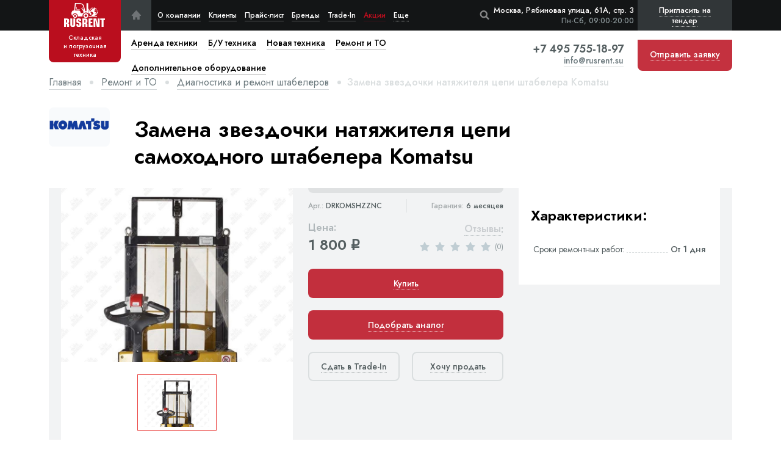

--- FILE ---
content_type: text/html; charset=utf-8
request_url: https://rusrent.su/remont-i-to/diagnostika-i-remont-shtabelerov/zamena-zvezdochki-natyazhitelya-cepi-samohodnogo-shtabelera-komatsu/
body_size: 15885
content:




    
        
        
        
        
        
    


<!DOCTYPE html>
<html lang="ru" dir="ltr">
<head>
	<meta charset="utf-8">
    <meta name="viewport" content="width=device-width, initial-scale=1, maximum-scale=1">
    <meta http-equiv="X-UA-Compatible" content="IE=edge">
    <meta name="format-detection" content="telephone=no" />

    <title>Замена звездочки натяжителя цепи штабелера Komatsu | RusRent.su</title>
    <meta name="description" content="Оказываем услугу по замене звездочки натяжителя цепи самоходного штабелера Komatsu по низкой цене в Москве и области. Возможен срочный и выездной ремонт.">
    <meta name="keywords" content="замена звездочки натяжителя цепи штабелера komatsu, замена звездочки натяжителя цепи komatsu, замена звездочки натяжителя цепи штабелера">
    <link rel="canonical" href="https://rusrent.su/remont-i-to/diagnostika-i-remont-shtabelerov/zamena-zvezdochki-natyazhitelya-cepi-samohodnogo-shtabelera-komatsu/" />

    <link rel="icon" href="/static/img/favicon/favicon.0691f49eddfd.ico" type="image/x-icon">
<link rel="icon" href="/static/img/favicon/favicon.4b152cda5770.svg" type="image/svg+xml">
<link rel="apple-touch-icon" sizes="180x180" href="/static/img/favicon/apple-touch-icon.7f3cc92b3f29.png">
<link rel="icon" type="image/png" sizes="32x32" href="/static/img/favicon/favicon-32x32.4ac831dde8ca.png">
<link rel="icon" type="image/png" sizes="16x16" href="/static/img/favicon/favicon-16x16.6e183d82c463.png">
<link rel="manifest" href="/static/img/favicon/site.11ef45c07ec8.webmanifest">
<link rel="mask-icon" href="/static/img/favicon/safari-pinned-tab.4d8d44ad2671.svg" color="#da532c">
<meta name="msapplication-TileColor" content="#da532c">
<meta name="theme-color" content="#ffffff">
    <meta property="og:locale" content="ru_RU" />
<meta property="og:type" content="website" />
<meta property="og:title" content="Замена звездочки натяжителя цепи штабелера Komatsu | RusRent.su" />
<meta property="og:url" content="https://rusrent.su/remont-i-to/diagnostika-i-remont-shtabelerov/zamena-zvezdochki-natyazhitelya-cepi-samohodnogo-shtabelera-komatsu/" />
<meta property="og:site_name" content="RusRent" />
<meta property="og:image" content="" />
    <meta name="twitter:card" content="summary" />
<meta name="twitter:title" content="Замена звездочки натяжителя цепи штабелера Komatsu | RusRent.su" />
<meta name="twitter:image" content="" />
    <script type="application/ld+json">
    {
        "@context": "https://schema.org",
        "@graph": [
            {
                "@type": "Organization",
                "name": "RusRent",
                "url": "https://rusrent.su/",
                "sameAs": ["", ""],
                "logo": {
                    "@type": "ImageObject",
                    "url": "https://rusrent.su/static/img/logo.754e80e66c51.svg",
                    "caption": "RusRent"
                },
            },
            {
                "@type": "WebSite",
                "url": "/",
                "name": "Rusrent.su - RusRent"
            },
            {
                "@type": "WebPage",
                "url": "https://rusrent.su/remont-i-to/diagnostika-i-remont-shtabelerov/zamena-zvezdochki-natyazhitelya-cepi-samohodnogo-shtabelera-komatsu/",
                "inLanguage": "ru-RU",
                "name": "RusRent - Rusrent.su - Замена звездочки натяжителя цепи штабелера Komatsu | RusRent.su"
            }
        ]
    }
</script>

    <link href="/static/app.704030edf35c.css" rel="stylesheet" type="text/css" />
    
    

</head>
<body
    id="body" data-csrf="I1i6a8ihGbVyxb7WUPVDDAOquvvfvPOJDoprTuB9bn5z5W5KuKvlfIW1a2wGkpES" data-event-ya-order="ItemRepair"
>
    <a href="#body" class="header__totop icon-angle-up yakar" title="В начало страницы"></a>

    
<div class="header__wrap">
    <header class="header">
        <div class="container flb-csb">
            
                <a href="/" class="header__logo active flb-cc">
                    <img src="/static/img/logo.754e80e66c51.svg" width="68" height="40" alt="RUSRENT">
                    <span class="title hide-lg"><span>Складская</span> и погрузочная техника</span>
                </a>
            
            <ul class="header__menu flb-cs">
                <li class="header__menu-home hide-lg">
	<a href="/" class="flb-cc icon-home" title="На главную"></a>
</li>
<li class="header__menu-li">
	<a href="/o-kompanii/">О компании</a>
</li>
<li class="header__menu-li">
	<a href="/klienty/">Клиенты</a>
</li>
<li class="header__menu-li">
	<a href="/prajs-list/">Прайс-лист</a>
</li>
<li class="header__menu-li">
	<a href="/brendy/">Бренды</a>
</li>
<li class="header__menu-li">
	<a href="/vykup-i-trade-in/">Trade-In</a>
</li>
<li class="header__menu-li show-md">
	<a href="/vykup-skladskoy-tehniki/">Выкуп складской техники</a>
</li>
<li class="header__menu-li show-md">
	<a href="/vykup-vilochnyh-pogruzchikov/">Выкуп вилочных погрузчиков</a>
</li>
<li class="header__menu-li show-md">
	<a href="/vyezdnoj-shinomontazh-dlya-vilochnyh-pogruzchikov/">Выездной шиномонтаж для вилочных погрузчиков</a>
</li>
<li class="header__menu-li show-md">
	<a href="/arendujte-elektricheskie-vilochnye-pogruzchiki-na-osobyh-usloviyah/">Аренда на особых условиях</a>
</li>
<li class="header__menu-li show-md">
	<a href="/dolgosrochnaya-holodnaya-arenda-vilochnyh-pogruzchikov-v-moskve-i-oblasti/">Долгосрочная аренда вилочных погрузчиков</a>
</li>
<li class="header__menu-li show-md">
	<a href="/to-vilochnyh-pogruzchikov/">ТО вилочных погрузчиков</a>
</li>
<li class="header__menu-li show-md">
	<a href="/tehnicheskoe-obsluzhivanie-samohodnyh-shtabelerov-v-moskve-i-oblasti/">ТО самоходных штабелеров</a>
</li>
<li class="header__menu-li show-md">
	<a href="/arenda-podemnikov/">Аренда подъемников</a>
</li>
<li class="header__menu-li show-md">
	<a href="/remont-vilochnyh-pogruzchikov/">Ремонт вилочных погрузчиков</a>
</li>
<li class="header__menu-li show-md">
	<a href="/poleznaya-informaciya/">Полезная информация</a>
</li>
<li class="header__menu-li show-md">
	<a href="/dokumentaciya/">Документация</a>
</li>
<li class="header__menu-li show-md">
	<a href="/video/">Видео</a>
</li>
<li class="header__menu-li show-md">
	<a href="/usloviya-raboty/">Условия работы</a>
</li>
<li class="header__menu-li">
	<a href="/kontaktnaya-informaciya/">Контактная информация</a>
</li>
<li class="header__menu-li sale-li">
	<a href="/poleznaya-informaciya/akcii-i-specialnye-predlozheniya/">Акции</a>
</li>
<li class="header__menu-li more-li">
	<a>Еще</a>
	<ul class="header__services-cat">
		<li><a href="/vykup-skladskoy-tehniki/">Выкуп складской техники</a></li>
		<li><a href="/vykup-vilochnyh-pogruzchikov/">Выкуп вилочных погрузчиков</a></li>
		<li><a href="/vyezdnoj-shinomontazh-dlya-vilochnyh-pogruzchikov/">Выездной шиномонтаж для вилочных погрузчиков</a></li>
		<li><a href="/arendujte-elektricheskie-vilochnye-pogruzchiki-na-osobyh-usloviyah/">Аренда на особых условиях</a></li>
		<li><a href="/dolgosrochnaya-holodnaya-arenda-vilochnyh-pogruzchikov-v-moskve-i-oblasti/">Долгосрочная аренда вилочных погрузчиков</a></li>
		<li><a href="/to-vilochnyh-pogruzchikov/">ТО вилочных погрузчиков</a></li>
		<li><a href="/tehnicheskoe-obsluzhivanie-samohodnyh-shtabelerov-v-moskve-i-oblasti/">ТО самоходных штабелеров</a></li>
		<li><a href="/arenda-podemnikov/">Аренда подъемников</a></li>
		<li><a href="/remont-vilochnyh-pogruzchikov/">Ремонт вилочных погрузчиков</a></li>
		<li><a href="/poleznaya-informaciya/">Полезная информация</a></li>
		<li><a href="/dokumentaciya/">Документация</a></li>
		<li><a href="/video/">Видео</a></li>
		<li><a href="/usloviya-raboty/">Условия работы</a></li>
		<li class="show-xxl">
			<a href="/kontaktnaya-informaciya/">Контактная информация</a>
		</li>
		<li class="show-lg">
			<a href="/poleznaya-informaciya/akcii-i-specialnye-predlozheniya/">Акции</a>
		</li>
		
		<li class="header__menu-li show-lg">
			<a href="/vykup-i-trade-in/">Trade-In</a>
		</li>
	</ul>
</li>
            </ul>

            <div class="header__search-modal">
                <div v-cloak class="js-header-search" data-search-url="/poisk/"></div>
            </div>

            <script type="text/x-template" id="header-search-template">
                <div>
                    <form action="/poisk/" method="get" class="header__search-form">
                        <input type="text" class="search" v-model="searches" value="" placeholder="Начните вводить текст для поиска" autocomplete="off">
                        <button @click.prevent="openResultsPage" class="btn-submit icon-search" placeholder="Поиск"></button>
                    </form>
                    <div v-if="items.length" class="header__search-result" :style="{'display': items.length ? 'block' : 'none'}">
                        <div v-for="item in items" class="header__search-product flb-csb">
                            <a :href="item.url" class="product__item-img" rel="nofollow">
                                <img :src="item.default_foto.url" :alt="item.default_foto.alt">
                            </a>
                            <div v-if="item.category_title" class="price-list__product-colmn product-title">
                                <div class="sml-title mb5">{item.category_title}</div>
                                <a :href="item.url" class="b-title">{item.title}</a>
                            </div>
                            <div class="price-list__product-colmn right product-price">
                                <div class="sml-title">Цена:</div>
                                <div class="b-title">{item.price | formatPrice} <span class="rub">q</span></div>
                            </div>
                            <button @click.prevent="order(item)" class="product__item-order btn-dred"><span class="dotted">{item.action_title}</span></button>
                        </div>
                    </div>
                </div>
            </script>

            <button class="header__search-open icon-search js-reset-search"></button>
            <div class="header__adress right">
                <div>Москва, Рябиновая улица, 61А, стр. 3</div>
                <div class="header__adress-wt">Пн-Сб, 09:00-20:00</div>
            </div>
            <div class="header__nav-mobile flb-csb">
                <a href="tel:+74957551897" class="header__phone-mobile icon-phone show-xs" title="Позвонить нам"></a>
                <a class="header__mobile-apl icon-mail btn-backcall"></a>
                <button class="header__btn-tender btn-backcall js-popup-form" data-title="Пригласить на тендер" data-form="Всплывающая форма 'Пригласить на тендер'" data-form-analytics-event="TenderForm"><span>Пригласить на тендер</span></button>
                <button class="header__nav-toggle">
                    <div class="hamburger">
                        <span></span>
                        <span></span>
                        <span></span>
                    </div>
                    <div class="cross">
                        <span></span>
                        <span></span>
                    </div>
                </button>
            </div>
            <div class="header__mobile-adress">
                <span>Москва, Рябиновая улица, 61А, стр. 3</span>
                <span class="brd"></span>
                <span>Пн-Сб, 09:00-20:00 </span>
            </div>
        </div>
        <nav class="header__nav">
            <div class="header__nav-container container">
                <form action="/poisk/" class="header__nav-search">
                    <input type="text" name="q" value="" placeholder="Поиск по сайту">
                    <button class="icon-search"></button>
                </form>
                <ul class="header__services flb-sb">
                    
                    
                        
                            <li class="header__services-li">
    
        <a href="/arenda-tekhniki/" class="a-link">
            
    <svg width="24" height="24" viewBox="0 0 24 24" fill="none" xmlns="https://www.w3.org/2000/svg">
        <path
            d="M21.1406 1.45312H19.7344V14.1094H19.0312C18.7445 14.1094 18.4675 14.146 18.1948 14.1941L15.3618 2.85938H5.625V9.89062H1.40625V12H2.8125V13.4062H1.40625V15.7748C1.84828 15.6172 2.31698 15.5156 2.8125 15.5156C5.13886 15.5156 7.03125 17.408 7.03125 19.7344H15.5156V19.0312C15.5156 17.0928 17.0928 15.5156 19.0312 15.5156H19.7344V16.9219C18.1832 16.9219 16.9219 18.1832 16.9219 19.7344C16.9219 21.2855 18.1832 22.5469 19.7344 22.5469C21.2855 22.5469 22.5469 21.2855 22.5469 19.7344C22.5469 19.2198 22.398 18.7434 22.1558 18.3281H24V16.9219H21.1406V1.45312ZM14.4005 12L15.3097 11.0909L14.3154 10.0966L11.5029 12.9091L12.4972 13.9034L13.4062 12.9943L15.7867 15.3747C15.7309 15.4244 15.6661 15.4635 15.6126 15.5156H9.84375V7.07812H8.4375V11.7089L7.03125 10.3026V4.26562H14.2632L16.7964 14.3959L14.4005 12Z"
            fill="#DADEDF" />
        <path
            d="M2.8125 22.5469C4.3658 22.5469 5.625 21.2877 5.625 19.7344C5.625 18.1811 4.3658 16.9219 2.8125 16.9219C1.2592 16.9219 0 18.1811 0 19.7344C0 21.2877 1.2592 22.5469 2.8125 22.5469Z"
            fill="#DADEDF" />
    </svg>

<span>Аренда техники</span>
        </a>
    
    
        <button class="show-subcat flb-cc icon-angle-down"></button>
    
    <ul class="header__services-cat column2-desctop">
        
            <li><a href="/arenda-tekhniki/avtopogruzchiki/">Автопогрузчики</a></li>
        
            <li><a href="/arenda-tekhniki/elektropogruzchiki/">Электропогрузчики</a></li>
        
            <li><a href="/arenda-tekhniki/samohodnye-shtabelery/">Самоходные штабелеры</a></li>
        
            <li><a href="/arenda-tekhniki/transportirovshiki-pallet/">Транспортировщики паллет</a></li>
        
            <li><a href="/arenda-tekhniki/podemniki/">Подъемники</a></li>
        
            <li><a href="/arenda-tekhniki/ruchnye-shtabelery/">Ручные штабелеры</a></li>
        
            <li><a href="/arenda-tekhniki/gidravlicheskie-telezhki/">Гидравлические тележки</a></li>
        
    </ul>
</li>
                        
                            <li class="header__services-li">
    
        <a href="/b-u-tekhnika/" class="a-link">
            
    <svg width="24" height="24" viewBox="0 0 24 24" fill="none" xmlns="https://www.w3.org/2000/svg">
        <g>
            <path
                d="M23.2759 20H20C20.0458 20.3238 20.0704 20.6579 20.0704 21C20.0704 21.3421 20.0458 21.6762 20 22H23.2759C23.6758 22 24 21.5523 24 21C24 20.4477 23.6758 20 23.2759 20Z"
                fill="#DADEDF" />
            <path
                d="M5.97499 23.6484C7.22278 23.6484 8.23432 22.6369 8.23432 21.3891C8.23432 20.1413 7.22278 19.1298 5.97499 19.1298C4.7272 19.1298 3.71566 20.1413 3.71566 21.3891C3.71566 22.6369 4.7272 23.6484 5.97499 23.6484Z"
                fill="#DADEDF" />
            <path
                d="M18.7782 0.351562C18.3899 0.351562 18.075 0.666375 18.075 1.05469V9.74339L14.905 2.49778C14.3784 1.29427 12.937 0.351562 11.6235 0.351562H4.84533C3.41944 0.351562 2.25938 1.51158 2.25938 2.93747V12.4229C0.987188 12.584 0 13.6723 0 14.9875V19.5062C0 20.8613 1.04808 21.9757 2.37609 22.0829C2.33283 21.8581 2.30934 21.6263 2.30934 21.389C2.30934 19.3678 3.95377 17.7234 5.97497 17.7234C7.99613 17.7234 9.64045 19.3678 9.64045 21.389C9.64045 21.6295 9.6165 21.8645 9.57206 22.0921H12.9215C12.8771 21.8645 12.8531 21.6295 12.8531 21.389C12.8531 19.3678 14.4975 17.7234 16.5187 17.7234C17.7349 17.7234 18.8141 18.3193 19.4812 19.234V1.05469C19.4813 0.666375 19.1665 0.351562 18.7782 0.351562ZM16.0569 12.4015L12.4996 8.84433L13.0675 8.27639C13.3421 8.00184 13.3421 7.55658 13.0675 7.28203C12.793 7.00748 12.3478 7.00748 12.0732 7.28203L11.0083 8.34694C11.0082 8.34703 11.0081 8.34712 11.008 8.34717C11.0079 8.34722 11.0079 8.34731 11.0078 8.34741L9.94294 9.41231C9.66834 9.68686 9.66834 10.1321 9.94294 10.4067C10.0802 10.544 10.2602 10.6126 10.4401 10.6126C10.62 10.6126 10.8 10.5439 10.9373 10.4067L11.5052 9.83873L14.068 12.4016H6.67814V7.07967C6.67814 6.69136 6.36333 6.37655 5.97502 6.37655C5.5867 6.37655 5.27189 6.69136 5.27189 7.07967V12.4015H3.66562V2.93747C3.66562 2.28698 4.19484 1.75781 4.84533 1.75781H11.6235C12.3814 1.75781 13.3128 2.367 13.6167 3.0615L17.703 12.4016H16.0569V12.4015Z"
                fill="#DADEDF" />
            <path
                d="M16.5188 23.6484C17.7665 23.6484 18.7781 22.6369 18.7781 21.3891C18.7781 20.1413 17.7665 19.1298 16.5188 19.1298C15.271 19.1298 14.2594 20.1413 14.2594 21.3891C14.2594 22.6369 15.271 23.6484 16.5188 23.6484Z"
                fill="#DADEDF" />
            <rect x="-0.666664" y="15.3333" width="1.33333" height="20.6667"
                transform="rotate(-90 -0.666664 15.3333)" fill="white" />
            <rect x="-0.666664" y="15.3333" width="1.33333" height="20.6667"
                transform="rotate(-90 -0.666664 15.3333)" fill="white" />
        </g>
    </svg>

<span>Б/У техника</span>
        </a>
    
    
        <button class="show-subcat flb-cc icon-angle-down"></button>
    
    <ul class="header__services-cat column2-desctop">
        
            <li><a href="/b-u-tekhnika/avtopogruzchiki/">Автопогрузчики</a></li>
        
            <li><a href="/b-u-tekhnika/elektropogruzchiki/">Электропогрузчики</a></li>
        
            <li><a href="/b-u-tekhnika/teleskopicheskie-pogruzchiki/">Телескопические погрузчики</a></li>
        
            <li><a href="/b-u-tekhnika/samohodnye-shtabelery/">Самоходные штабелеры</a></li>
        
            <li><a href="/b-u-tekhnika/richtraki/">Ричтраки</a></li>
        
            <li><a href="/b-u-tekhnika/transportirovshiki-pallet/">Транспортировщики паллет</a></li>
        
            <li><a href="/b-u-tekhnika/podemniki/">Подъемники</a></li>
        
            <li><a href="/b-u-tekhnika/ruchnye-shtabelery/">Ручные штабелеры</a></li>
        
            <li><a href="/b-u-tekhnika/gidravlicheskie-telezhki/">Гидравлические тележки</a></li>
        
    </ul>
</li>
                        
                            <li class="header__services-li">
    
        <a href="/novaya-tekhnika/" class="a-link">
            
    <svg width="36" height="24" viewBox="0 0 36 24" fill="none" xmlns="https://www.w3.org/2000/svg">
        <path
            d="M16.1484 24C17.3582 24 18.339 23.053 18.339 21.8849C18.339 20.7168 17.3582 19.7698 16.1484 19.7698C14.9385 19.7698 13.9578 20.7168 13.9578 21.8849C13.9578 23.053 14.9385 24 16.1484 24Z"
            fill="#DADEDF" />
        <path
            d="M5.8355 24C7.04534 24 8.0261 23.053 8.0261 21.8849C8.0261 20.7168 7.04534 19.7698 5.8355 19.7698C4.62566 19.7698 3.6449 20.7168 3.6449 21.8849C3.6449 23.053 4.62566 24 5.8355 24Z"
            fill="#DADEDF" />
        <path
            d="M34.1916 22.0276H25.3473C24.8202 22.0276 24.3929 21.6151 24.3929 21.1061V1.31888C24.3929 0.809942 24.8202 0.3974 25.3473 0.3974C25.8744 0.3974 26.3017 0.809942 26.3017 1.31888V20.1846H34.1917C34.7188 20.1846 35.1461 20.5972 35.1461 21.1061C35.146 21.6151 34.7188 22.0276 34.1916 22.0276Z"
            fill="#DADEDF" />
        <path
            d="M21.7489 14.0913C19.7745 10.9757 14.5826 2.62689 14.5305 2.54337C14.2662 2.11615 13.7818 1.85077 13.2665 1.85077H4.85661C4.04459 1.85077 3.38399 2.48859 3.38399 3.27261V11.0968H1.01751C0.456396 11.0968 0 11.5375 0 12.0791V21.144C0 21.6856 0.456396 22.1263 1.01751 22.1263H2.0833C2.2213 22.1263 2.33305 22.0182 2.33305 21.885C2.33305 20.0204 3.90422 18.5034 5.83546 18.5034C7.7667 18.5034 9.33787 20.0204 9.33787 21.885C9.33787 21.949 9.3642 22.0104 9.41103 22.0556C9.45794 22.1009 9.52142 22.1263 9.58777 22.1263H12.3962C12.5342 22.1263 12.646 22.0182 12.646 21.885C12.646 20.0204 14.2171 18.5034 16.1483 18.5034C18.0796 18.5034 19.6507 20.0204 19.6507 21.885C19.6507 22.0183 19.7626 22.1263 19.9006 22.1263H20.6629C21.3912 22.1263 21.9839 21.5542 21.9839 20.851V14.7333C21.9839 14.4831 21.8626 14.2708 21.7489 14.0913ZM13.393 14.0758V12.7543C13.393 12.5273 13.2023 12.3432 12.9671 12.3432H10.5538V8.45185C10.5538 8.22477 10.3631 8.04063 10.1279 8.04063H8.77927C8.54415 8.04063 8.35335 8.2247 8.35335 8.45185V14.0759H6.32937L6.32916 4.69445H12.4309L18.2368 14.0759H13.393V14.0758Z"
            fill="#DADEDF" />
        <path
            d="M35.1461 18.3002C35.1461 18.5424 34.9427 18.7388 34.6919 18.7388H28.1846C27.9337 18.7388 27.7303 18.5424 27.7303 18.3002V12.0173C27.7303 11.775 27.9337 11.5787 28.1846 11.5787H34.6919C34.9427 11.5787 35.1461 11.775 35.1461 12.0173V18.3002Z"
            fill="#DADEDF" />
        <path
            d="M35.1461 9.34413C35.1461 9.58637 34.9427 9.78278 34.6919 9.78278H28.1846C27.9337 9.78278 27.7303 9.58637 27.7303 9.34413V3.06126C27.7303 2.81901 27.9337 2.62268 28.1846 2.62268H34.6919C34.9427 2.62268 35.1461 2.81901 35.1461 3.06126V9.34413Z"
            fill="#DADEDF" />
    </svg>

<span>Новая техника</span>
        </a>
    
    
        <button class="show-subcat flb-cc icon-angle-down"></button>
    
    <ul class="header__services-cat column2-desctop">
        
            <li><a href="/novaya-tekhnika/avtopogruzchiki/">Автопогрузчики</a></li>
        
            <li><a href="/novaya-tekhnika/elektropogruzchiki/">Электропогрузчики</a></li>
        
            <li><a href="/novaya-tekhnika/samohodnye-shtabelery/">Самоходные штабелеры</a></li>
        
            <li><a href="/novaya-tekhnika/elektroshtabelery/">Электроштабелеры</a></li>
        
            <li><a href="/novaya-tekhnika/uzkoprohodnye-shtabelery/">Узкопроходные штабелеры</a></li>
        
            <li><a href="/novaya-tekhnika/richtraki/">Ричтраки</a></li>
        
            <li><a href="/novaya-tekhnika/transportirovshiki-pallet/">Транспортировщики паллет</a></li>
        
            <li><a href="/novaya-tekhnika/komplektovshiki-zakazov/">Комплектовщики заказов</a></li>
        
            <li><a href="/novaya-tekhnika/podemniki/">Подъемники</a></li>
        
            <li><a href="/novaya-tekhnika/tyagachi/">Тягачи</a></li>
        
            <li><a href="/novaya-tekhnika/ruchnye-shtabelery/">Ручные штабелеры</a></li>
        
            <li><a href="/novaya-tekhnika/bochkokantovateli/">Бочкокантователи</a></li>
        
            <li><a href="/novaya-tekhnika/podemnye-stoly/">Подъемные столы</a></li>
        
            <li><a href="/novaya-tekhnika/polomoechnye-mashiny/">Поломоечные машины</a></li>
        
            <li><a href="/novaya-tekhnika/samohodnye-telezhki/">Самоходные тележки</a></li>
        
            <li><a href="/novaya-tekhnika/gidravlicheskie-telezhki/">Гидравлические тележки</a></li>
        
            <li><a href="/novaya-tekhnika/ruchnye-telezhki/">Ручные тележки</a></li>
        
    </ul>
</li>
                        
                            <li class="header__services-li">
    
        <a href="/remont-i-to/" class="a-link">
            
    <svg width="24" height="24" viewBox="0 0 24 24" fill="none" xmlns="https://www.w3.org/2000/svg">
        <g>
            <path
                d="M10.6107 18.1336C10.5849 18.1281 10.5562 18.1306 10.5306 18.1247V24H13.3431V18.1247C13.318 18.1306 13.2901 18.1279 13.2649 18.1334C12.8391 18.2256 12.3971 18.2813 11.9368 18.2813C11.4786 18.2813 11.0376 18.2263 10.6107 18.1336Z"
                fill="#BA0E1E" />
            <path
                d="M6.98438 11.9531C6.98438 13.9678 8.1915 15.7537 10.0592 16.5042C10.3459 16.6285 10.6495 16.7213 10.9612 16.7829C11.886 16.9636 12.9022 16.8733 13.7355 16.5118C15.621 15.7537 16.8281 13.9678 16.8281 11.9531C16.8281 10.3203 16.0268 8.82821 14.7188 7.91565V11.9531C14.7188 12.188 14.6013 12.4077 14.4056 12.5381L12.2963 13.9444C12.06 14.1023 11.7524 14.1023 11.5162 13.9444L9.40683 12.5381C9.21113 12.4077 9.0937 12.1879 9.0937 11.9531V7.91565C7.7857 8.82821 6.98438 10.3203 6.98438 11.9531Z"
                fill="#BA0E1E" />
            <path
                d="M0.593463 16.1032L2.70284 19.7562C2.85457 20.0178 3.15945 20.1558 3.45265 20.0933L6.74238 19.4204C7.2004 19.7452 7.67759 20.024 8.16579 20.2519L9.18752 23.3164V17.5933C7.04895 16.5428 5.6719 14.3848 5.6719 11.9531C5.6719 9.37547 7.22304 7.07245 9.62356 6.08573C10.0808 5.89758 10.5938 6.23053 10.5938 6.73599V11.5768L12 12.5141L13.4063 11.5768V6.73599C13.4063 6.22674 13.9258 5.89692 14.3765 6.08573C16.777 7.07245 18.3281 9.37547 18.3281 11.9531C18.3281 14.3791 16.9571 16.5328 14.8125 17.5923V23.3175L15.8315 20.2526C16.3211 20.0247 16.7983 19.7459 17.2577 19.4204L20.5474 20.0933C20.8406 20.1537 21.1448 20.0184 21.2972 19.7562L23.4066 16.1032C23.5577 15.8409 23.5247 15.5113 23.3235 15.2854L21.0974 12.775C21.1241 12.5045 21.1406 12.2312 21.1406 11.9531C21.1406 11.675 21.1241 11.4017 21.0974 11.1312L23.3235 8.62083C23.5247 8.39494 23.5576 8.06531 23.4065 7.80305L21.2972 4.15008C21.1454 3.88847 20.8426 3.75525 20.5474 3.81295L17.2576 4.48584C16.7996 4.16105 16.3224 3.88228 15.8342 3.65433L14.7761 0.480656C14.6807 0.193641 14.4122 0 14.1094 0H9.89065C9.58784 0 9.31868 0.193641 9.22324 0.481359L8.16856 3.65367C7.67899 3.88163 7.20176 4.16044 6.74238 4.48589L3.45265 3.81295C3.15738 3.75253 2.85457 3.88781 2.70284 4.15008L0.593463 7.80305C0.442385 8.06536 0.475338 8.39494 0.676525 8.62083L2.90262 11.1312C2.8759 11.4017 2.8594 11.675 2.8594 11.9531C2.8594 12.2312 2.8759 12.5045 2.90267 12.775L0.676572 15.2854C0.475385 15.5113 0.442431 15.8409 0.593463 16.1032Z"
                fill="#BA0E1E" />
        </g>
    </svg>

<span>Ремонт и ТО</span>
        </a>
    
    
        <button class="show-subcat flb-cc icon-angle-down"></button>
    
    <ul class="header__services-cat column2-desctop">
        
            <li><a href="/remont-i-to/remont-gidravlicheskih-telezhek/">Ремонт гидравлических тележек</a></li>
        
            <li><a href="/remont-i-to/vosstanovlenie-gidravlicheskih-telezhek/">Восстановление гидравлических тележек</a></li>
        
            <li><a href="/remont-i-to/zamena-koles-i-rolikov-skladskoj-tehniki/">Замена колес и роликов</a></li>
        
            <li><a href="/remont-i-to/tehnicheskoe-obsluzhivanie-gidravlicheskih-telezhek/">Техническое обслуживание гидравлических тележек</a></li>
        
            <li><a href="/remont-i-to/tehnicheskoe-obsluzhivanie-pogruzchikov/">Техническое обслуживание погрузчиков</a></li>
        
            <li><a href="/remont-i-to/tehnicheskoe-obsluzhivanie-shtabelerov/">Техническое обслуживание штабелеров</a></li>
        
            <li><a href="/remont-i-to/tekhnicheskoe-obsluzhivanie-uzkoprohodnyh-shtabelerov/">Техническое обслуживание узкопроходных штабелеров</a></li>
        
            <li><a href="/remont-i-to/tehnicheskoe-obsluzhivanie-richtrakov/">Техническое обслуживание ричтраков</a></li>
        
            <li><a href="/remont-i-to/tehnicheskoe-obsluzhivanie-komplektovshikov-zakazov/">Техническое обслуживание комплектовщиков заказов</a></li>
        
            <li><a href="/remont-i-to/tehnicheskoe-obsluzhivanie-transportirovshikov-pallet/">Техническое обслуживание транспортировщиков паллет</a></li>
        
            <li><a href="/remont-i-to/remont-i-obsluzhivanie-tyagovyh-akkumulyatornyh-batarej/">Ремонт и обслуживание тяговых АКБ</a></li>
        
            <li><a href="/remont-i-to/diagnostika-i-remont-pogruzchikov/">Диагностика и ремонт погрузчиков</a></li>
        
            <li><a href="/remont-i-to/diagnostika-i-remont-shtabelerov/">Диагностика и ремонт штабелеров</a></li>
        
            <li><a href="/remont-i-to/diagnostika-i-remont-uzkoprohodnyh-shtabelerov/">Диагностика и ремонт узкопроходных штабелеров</a></li>
        
            <li><a href="/remont-i-to/diagnostika-i-remont-richtrakov/">Диагностика и ремонт ричтраков</a></li>
        
            <li><a href="/remont-i-to/diagnostika-i-remont-komplektovshikov-zakazov/">Диагностика и ремонт комплектовщиков заказов</a></li>
        
            <li><a href="/remont-i-to/diagnostika-i-remont-transportirovshikov-pallet/">Диагностика и ремонт транспортировщиков паллет</a></li>
        
            <li><a href="/remont-i-to/diagnostika-i-remont-skladskoj-tekhniki/">Диагностика и ремонт складской техники</a></li>
        
            <li><a href="/remont-i-to/shinomontazh/">Шиномонтаж</a></li>
        
    </ul>
</li>
                        
                            <li class="header__services-li">
    
        <a href="/dop-oborudovanie/" class="a-link">
            
    <svg width="29" height="26" viewBox="0 0 29 26" fill="none" xmlns="https://www.w3.org/2000/svg">
        <g>
            <path
                d="M33.179 6.97485H31.4888V21.7754H30.6437C30.2991 21.7754 29.9662 21.8183 29.6384 21.8745L26.2334 8.61936H14.5306V16.8419H9.46008V19.3086H11.1503V20.9531H9.46008V23.7229C9.99136 23.5386 10.5547 23.4199 11.1503 23.4199C13.9463 23.4199 16.2208 25.6329 16.2208 28.3534H26.4183V27.5312C26.4183 25.2643 28.3139 23.4199 30.6437 23.4199H31.4888V25.0644C29.6245 25.0644 28.1085 26.5395 28.1085 28.3534C28.1085 30.1674 29.6245 31.6424 31.4888 31.6424C33.3532 31.6424 34.8692 30.1674 34.8692 28.3534C34.8692 27.7517 34.6902 27.1946 34.3991 26.7089H36.6157V25.0644H33.179V6.97485ZM25.078 19.3086L26.1707 18.2455L24.9757 17.0827L21.5953 20.3718L22.7904 21.5345L23.883 20.4714L26.744 23.2551C26.677 23.3132 26.5992 23.3589 26.5348 23.4199H19.6012V13.5529H17.911V18.9682L16.2208 17.3237V10.2639H24.9129L27.9576 22.1104L25.078 19.3086Z"
                fill="#DADEDF" />
        </g>
        <path
            d="M1.03137 25.1359H10.5882C11.1578 25.1359 11.6196 24.6729 11.6196 24.1018V1.89815C11.6196 1.32706 11.1578 0.864136 10.5882 0.864136C10.0187 0.864136 9.55691 1.32706 9.55691 1.89815V23.0677H1.03129C0.461708 23.0677 1.04904e-05 23.5307 1.04904e-05 24.1018C8.86917e-05 24.6729 0.461786 25.1359 1.03137 25.1359Z"
            fill="#DADEDF" />
        <path
            d="M3.62396e-05 20.9532C3.62396e-05 21.225 0.219763 21.4453 0.490798 21.4453H7.52236C7.79347 21.4453 8.0132 21.225 8.0132 20.9532V13.903C8.0132 13.6311 7.79347 13.4108 7.52236 13.4108H0.490798C0.219763 13.4108 3.62396e-05 13.6311 3.62396e-05 13.903V20.9532Z"
            fill="#DADEDF" />
        <path
            d="M3.91006e-05 10.9034C3.91006e-05 11.1752 0.219766 11.3956 0.4908 11.3956H7.52236C7.79347 11.3956 8.0132 11.1752 8.0132 10.9034V3.85322C8.0132 3.58139 7.79347 3.36108 7.52236 3.36108H0.4908C0.219766 3.36108 3.91006e-05 3.58139 3.91006e-05 3.85322V10.9034Z"
            fill="#DADEDF" />
    </svg>

<span>Дополнительное оборудование</span>
        </a>
    
    
        <button class="show-subcat flb-cc icon-angle-down"></button>
    
    <ul class="header__services-cat column2-desctop">
        
            <li><a href="/dop-oborudovanie/kolesa-dlya-gidravlicheskih-telezhek/">Колеса для гидравлических тележек</a></li>
        
            <li><a href="/dop-oborudovanie/roliki-dlya-gidravlicheskih-telezhek/">Ролики для гидравлических тележек</a></li>
        
            <li><a href="/dop-oborudovanie/kolesa-dlya-samohodnoj-tehniki/">Колеса для самоходной техники</a></li>
        
            <li><a href="/dop-oborudovanie/roliki-dlya-samohodnoj-tehniki/">Ролики для самоходной техники</a></li>
        
            <li><a href="/dop-oborudovanie/zapchasti-dlya-gidravlicheskih-telezhek/">Запчасти для гидравлических тележек</a></li>
        
            <li><a href="/dop-oborudovanie/akb-i-zaryadnye-ustrojstva/">АКБ и зарядные устройства</a></li>
        
            <li><a href="/dop-oborudovanie/shiny/">Шины</a></li>
        
            <li><a href="/dop-oborudovanie/kamery/">Камеры</a></li>
        
            <li><a href="/dop-oborudovanie/diski/">Диски</a></li>
        
            <li><a href="/dop-oborudovanie/komplektnye-kolesa/">Комплектные колеса</a></li>
        
    </ul>
</li>
                        
                    
                </ul>
                <button class="btn-red btn-backcall show-md w100 js-popup-form" data-title="Пригласить на тендер" data-form="Всплывающая форма 'Пригласить на тендер'" data-form-name="Всплывающая форма 'Пригласить на тендер'" data-form-analytics-event="TenderForm"><span class="dotted">Пригласить на тендер</span></button>
            </div>
        </nav>
    </header>
    <div class="header__bottom container flb-csb">
        <ul class="header__services flb-ss scrolly-hidden">
            
            
                <li class="header__services-li">
    
        <a href="/arenda-tekhniki/" class="a-link">
            
    <svg width="24" height="24" viewBox="0 0 24 24" fill="none" xmlns="https://www.w3.org/2000/svg">
        <path
            d="M21.1406 1.45312H19.7344V14.1094H19.0312C18.7445 14.1094 18.4675 14.146 18.1948 14.1941L15.3618 2.85938H5.625V9.89062H1.40625V12H2.8125V13.4062H1.40625V15.7748C1.84828 15.6172 2.31698 15.5156 2.8125 15.5156C5.13886 15.5156 7.03125 17.408 7.03125 19.7344H15.5156V19.0312C15.5156 17.0928 17.0928 15.5156 19.0312 15.5156H19.7344V16.9219C18.1832 16.9219 16.9219 18.1832 16.9219 19.7344C16.9219 21.2855 18.1832 22.5469 19.7344 22.5469C21.2855 22.5469 22.5469 21.2855 22.5469 19.7344C22.5469 19.2198 22.398 18.7434 22.1558 18.3281H24V16.9219H21.1406V1.45312ZM14.4005 12L15.3097 11.0909L14.3154 10.0966L11.5029 12.9091L12.4972 13.9034L13.4062 12.9943L15.7867 15.3747C15.7309 15.4244 15.6661 15.4635 15.6126 15.5156H9.84375V7.07812H8.4375V11.7089L7.03125 10.3026V4.26562H14.2632L16.7964 14.3959L14.4005 12Z"
            fill="#DADEDF" />
        <path
            d="M2.8125 22.5469C4.3658 22.5469 5.625 21.2877 5.625 19.7344C5.625 18.1811 4.3658 16.9219 2.8125 16.9219C1.2592 16.9219 0 18.1811 0 19.7344C0 21.2877 1.2592 22.5469 2.8125 22.5469Z"
            fill="#DADEDF" />
    </svg>

<span>Аренда техники</span>
        </a>
    
    
    <ul class="header__services-cat column2-desctop">
        
            <li><a href="/arenda-tekhniki/avtopogruzchiki/">Автопогрузчики</a></li>
        
            <li><a href="/arenda-tekhniki/elektropogruzchiki/">Электропогрузчики</a></li>
        
            <li><a href="/arenda-tekhniki/samohodnye-shtabelery/">Самоходные штабелеры</a></li>
        
            <li><a href="/arenda-tekhniki/transportirovshiki-pallet/">Транспортировщики паллет</a></li>
        
            <li><a href="/arenda-tekhniki/podemniki/">Подъемники</a></li>
        
            <li><a href="/arenda-tekhniki/ruchnye-shtabelery/">Ручные штабелеры</a></li>
        
            <li><a href="/arenda-tekhniki/gidravlicheskie-telezhki/">Гидравлические тележки</a></li>
        
    </ul>
</li>
            
                <li class="header__services-li">
    
        <a href="/b-u-tekhnika/" class="a-link">
            
    <svg width="24" height="24" viewBox="0 0 24 24" fill="none" xmlns="https://www.w3.org/2000/svg">
        <g>
            <path
                d="M23.2759 20H20C20.0458 20.3238 20.0704 20.6579 20.0704 21C20.0704 21.3421 20.0458 21.6762 20 22H23.2759C23.6758 22 24 21.5523 24 21C24 20.4477 23.6758 20 23.2759 20Z"
                fill="#DADEDF" />
            <path
                d="M5.97499 23.6484C7.22278 23.6484 8.23432 22.6369 8.23432 21.3891C8.23432 20.1413 7.22278 19.1298 5.97499 19.1298C4.7272 19.1298 3.71566 20.1413 3.71566 21.3891C3.71566 22.6369 4.7272 23.6484 5.97499 23.6484Z"
                fill="#DADEDF" />
            <path
                d="M18.7782 0.351562C18.3899 0.351562 18.075 0.666375 18.075 1.05469V9.74339L14.905 2.49778C14.3784 1.29427 12.937 0.351562 11.6235 0.351562H4.84533C3.41944 0.351562 2.25938 1.51158 2.25938 2.93747V12.4229C0.987188 12.584 0 13.6723 0 14.9875V19.5062C0 20.8613 1.04808 21.9757 2.37609 22.0829C2.33283 21.8581 2.30934 21.6263 2.30934 21.389C2.30934 19.3678 3.95377 17.7234 5.97497 17.7234C7.99613 17.7234 9.64045 19.3678 9.64045 21.389C9.64045 21.6295 9.6165 21.8645 9.57206 22.0921H12.9215C12.8771 21.8645 12.8531 21.6295 12.8531 21.389C12.8531 19.3678 14.4975 17.7234 16.5187 17.7234C17.7349 17.7234 18.8141 18.3193 19.4812 19.234V1.05469C19.4813 0.666375 19.1665 0.351562 18.7782 0.351562ZM16.0569 12.4015L12.4996 8.84433L13.0675 8.27639C13.3421 8.00184 13.3421 7.55658 13.0675 7.28203C12.793 7.00748 12.3478 7.00748 12.0732 7.28203L11.0083 8.34694C11.0082 8.34703 11.0081 8.34712 11.008 8.34717C11.0079 8.34722 11.0079 8.34731 11.0078 8.34741L9.94294 9.41231C9.66834 9.68686 9.66834 10.1321 9.94294 10.4067C10.0802 10.544 10.2602 10.6126 10.4401 10.6126C10.62 10.6126 10.8 10.5439 10.9373 10.4067L11.5052 9.83873L14.068 12.4016H6.67814V7.07967C6.67814 6.69136 6.36333 6.37655 5.97502 6.37655C5.5867 6.37655 5.27189 6.69136 5.27189 7.07967V12.4015H3.66562V2.93747C3.66562 2.28698 4.19484 1.75781 4.84533 1.75781H11.6235C12.3814 1.75781 13.3128 2.367 13.6167 3.0615L17.703 12.4016H16.0569V12.4015Z"
                fill="#DADEDF" />
            <path
                d="M16.5188 23.6484C17.7665 23.6484 18.7781 22.6369 18.7781 21.3891C18.7781 20.1413 17.7665 19.1298 16.5188 19.1298C15.271 19.1298 14.2594 20.1413 14.2594 21.3891C14.2594 22.6369 15.271 23.6484 16.5188 23.6484Z"
                fill="#DADEDF" />
            <rect x="-0.666664" y="15.3333" width="1.33333" height="20.6667"
                transform="rotate(-90 -0.666664 15.3333)" fill="white" />
            <rect x="-0.666664" y="15.3333" width="1.33333" height="20.6667"
                transform="rotate(-90 -0.666664 15.3333)" fill="white" />
        </g>
    </svg>

<span>Б/У техника</span>
        </a>
    
    
    <ul class="header__services-cat column2-desctop">
        
            <li><a href="/b-u-tekhnika/avtopogruzchiki/">Автопогрузчики</a></li>
        
            <li><a href="/b-u-tekhnika/elektropogruzchiki/">Электропогрузчики</a></li>
        
            <li><a href="/b-u-tekhnika/teleskopicheskie-pogruzchiki/">Телескопические погрузчики</a></li>
        
            <li><a href="/b-u-tekhnika/samohodnye-shtabelery/">Самоходные штабелеры</a></li>
        
            <li><a href="/b-u-tekhnika/richtraki/">Ричтраки</a></li>
        
            <li><a href="/b-u-tekhnika/transportirovshiki-pallet/">Транспортировщики паллет</a></li>
        
            <li><a href="/b-u-tekhnika/podemniki/">Подъемники</a></li>
        
            <li><a href="/b-u-tekhnika/ruchnye-shtabelery/">Ручные штабелеры</a></li>
        
            <li><a href="/b-u-tekhnika/gidravlicheskie-telezhki/">Гидравлические тележки</a></li>
        
    </ul>
</li>
            
                <li class="header__services-li">
    
        <a href="/novaya-tekhnika/" class="a-link">
            
    <svg width="36" height="24" viewBox="0 0 36 24" fill="none" xmlns="https://www.w3.org/2000/svg">
        <path
            d="M16.1484 24C17.3582 24 18.339 23.053 18.339 21.8849C18.339 20.7168 17.3582 19.7698 16.1484 19.7698C14.9385 19.7698 13.9578 20.7168 13.9578 21.8849C13.9578 23.053 14.9385 24 16.1484 24Z"
            fill="#DADEDF" />
        <path
            d="M5.8355 24C7.04534 24 8.0261 23.053 8.0261 21.8849C8.0261 20.7168 7.04534 19.7698 5.8355 19.7698C4.62566 19.7698 3.6449 20.7168 3.6449 21.8849C3.6449 23.053 4.62566 24 5.8355 24Z"
            fill="#DADEDF" />
        <path
            d="M34.1916 22.0276H25.3473C24.8202 22.0276 24.3929 21.6151 24.3929 21.1061V1.31888C24.3929 0.809942 24.8202 0.3974 25.3473 0.3974C25.8744 0.3974 26.3017 0.809942 26.3017 1.31888V20.1846H34.1917C34.7188 20.1846 35.1461 20.5972 35.1461 21.1061C35.146 21.6151 34.7188 22.0276 34.1916 22.0276Z"
            fill="#DADEDF" />
        <path
            d="M21.7489 14.0913C19.7745 10.9757 14.5826 2.62689 14.5305 2.54337C14.2662 2.11615 13.7818 1.85077 13.2665 1.85077H4.85661C4.04459 1.85077 3.38399 2.48859 3.38399 3.27261V11.0968H1.01751C0.456396 11.0968 0 11.5375 0 12.0791V21.144C0 21.6856 0.456396 22.1263 1.01751 22.1263H2.0833C2.2213 22.1263 2.33305 22.0182 2.33305 21.885C2.33305 20.0204 3.90422 18.5034 5.83546 18.5034C7.7667 18.5034 9.33787 20.0204 9.33787 21.885C9.33787 21.949 9.3642 22.0104 9.41103 22.0556C9.45794 22.1009 9.52142 22.1263 9.58777 22.1263H12.3962C12.5342 22.1263 12.646 22.0182 12.646 21.885C12.646 20.0204 14.2171 18.5034 16.1483 18.5034C18.0796 18.5034 19.6507 20.0204 19.6507 21.885C19.6507 22.0183 19.7626 22.1263 19.9006 22.1263H20.6629C21.3912 22.1263 21.9839 21.5542 21.9839 20.851V14.7333C21.9839 14.4831 21.8626 14.2708 21.7489 14.0913ZM13.393 14.0758V12.7543C13.393 12.5273 13.2023 12.3432 12.9671 12.3432H10.5538V8.45185C10.5538 8.22477 10.3631 8.04063 10.1279 8.04063H8.77927C8.54415 8.04063 8.35335 8.2247 8.35335 8.45185V14.0759H6.32937L6.32916 4.69445H12.4309L18.2368 14.0759H13.393V14.0758Z"
            fill="#DADEDF" />
        <path
            d="M35.1461 18.3002C35.1461 18.5424 34.9427 18.7388 34.6919 18.7388H28.1846C27.9337 18.7388 27.7303 18.5424 27.7303 18.3002V12.0173C27.7303 11.775 27.9337 11.5787 28.1846 11.5787H34.6919C34.9427 11.5787 35.1461 11.775 35.1461 12.0173V18.3002Z"
            fill="#DADEDF" />
        <path
            d="M35.1461 9.34413C35.1461 9.58637 34.9427 9.78278 34.6919 9.78278H28.1846C27.9337 9.78278 27.7303 9.58637 27.7303 9.34413V3.06126C27.7303 2.81901 27.9337 2.62268 28.1846 2.62268H34.6919C34.9427 2.62268 35.1461 2.81901 35.1461 3.06126V9.34413Z"
            fill="#DADEDF" />
    </svg>

<span>Новая техника</span>
        </a>
    
    
    <ul class="header__services-cat column2-desctop">
        
            <li><a href="/novaya-tekhnika/avtopogruzchiki/">Автопогрузчики</a></li>
        
            <li><a href="/novaya-tekhnika/elektropogruzchiki/">Электропогрузчики</a></li>
        
            <li><a href="/novaya-tekhnika/samohodnye-shtabelery/">Самоходные штабелеры</a></li>
        
            <li><a href="/novaya-tekhnika/elektroshtabelery/">Электроштабелеры</a></li>
        
            <li><a href="/novaya-tekhnika/uzkoprohodnye-shtabelery/">Узкопроходные штабелеры</a></li>
        
            <li><a href="/novaya-tekhnika/richtraki/">Ричтраки</a></li>
        
            <li><a href="/novaya-tekhnika/transportirovshiki-pallet/">Транспортировщики паллет</a></li>
        
            <li><a href="/novaya-tekhnika/komplektovshiki-zakazov/">Комплектовщики заказов</a></li>
        
            <li><a href="/novaya-tekhnika/podemniki/">Подъемники</a></li>
        
            <li><a href="/novaya-tekhnika/tyagachi/">Тягачи</a></li>
        
            <li><a href="/novaya-tekhnika/ruchnye-shtabelery/">Ручные штабелеры</a></li>
        
            <li><a href="/novaya-tekhnika/bochkokantovateli/">Бочкокантователи</a></li>
        
            <li><a href="/novaya-tekhnika/podemnye-stoly/">Подъемные столы</a></li>
        
            <li><a href="/novaya-tekhnika/polomoechnye-mashiny/">Поломоечные машины</a></li>
        
            <li><a href="/novaya-tekhnika/samohodnye-telezhki/">Самоходные тележки</a></li>
        
            <li><a href="/novaya-tekhnika/gidravlicheskie-telezhki/">Гидравлические тележки</a></li>
        
            <li><a href="/novaya-tekhnika/ruchnye-telezhki/">Ручные тележки</a></li>
        
    </ul>
</li>
            
                <li class="header__services-li">
    
        <a href="/remont-i-to/" class="a-link">
            
    <svg width="24" height="24" viewBox="0 0 24 24" fill="none" xmlns="https://www.w3.org/2000/svg">
        <g>
            <path
                d="M10.6107 18.1336C10.5849 18.1281 10.5562 18.1306 10.5306 18.1247V24H13.3431V18.1247C13.318 18.1306 13.2901 18.1279 13.2649 18.1334C12.8391 18.2256 12.3971 18.2813 11.9368 18.2813C11.4786 18.2813 11.0376 18.2263 10.6107 18.1336Z"
                fill="#BA0E1E" />
            <path
                d="M6.98438 11.9531C6.98438 13.9678 8.1915 15.7537 10.0592 16.5042C10.3459 16.6285 10.6495 16.7213 10.9612 16.7829C11.886 16.9636 12.9022 16.8733 13.7355 16.5118C15.621 15.7537 16.8281 13.9678 16.8281 11.9531C16.8281 10.3203 16.0268 8.82821 14.7188 7.91565V11.9531C14.7188 12.188 14.6013 12.4077 14.4056 12.5381L12.2963 13.9444C12.06 14.1023 11.7524 14.1023 11.5162 13.9444L9.40683 12.5381C9.21113 12.4077 9.0937 12.1879 9.0937 11.9531V7.91565C7.7857 8.82821 6.98438 10.3203 6.98438 11.9531Z"
                fill="#BA0E1E" />
            <path
                d="M0.593463 16.1032L2.70284 19.7562C2.85457 20.0178 3.15945 20.1558 3.45265 20.0933L6.74238 19.4204C7.2004 19.7452 7.67759 20.024 8.16579 20.2519L9.18752 23.3164V17.5933C7.04895 16.5428 5.6719 14.3848 5.6719 11.9531C5.6719 9.37547 7.22304 7.07245 9.62356 6.08573C10.0808 5.89758 10.5938 6.23053 10.5938 6.73599V11.5768L12 12.5141L13.4063 11.5768V6.73599C13.4063 6.22674 13.9258 5.89692 14.3765 6.08573C16.777 7.07245 18.3281 9.37547 18.3281 11.9531C18.3281 14.3791 16.9571 16.5328 14.8125 17.5923V23.3175L15.8315 20.2526C16.3211 20.0247 16.7983 19.7459 17.2577 19.4204L20.5474 20.0933C20.8406 20.1537 21.1448 20.0184 21.2972 19.7562L23.4066 16.1032C23.5577 15.8409 23.5247 15.5113 23.3235 15.2854L21.0974 12.775C21.1241 12.5045 21.1406 12.2312 21.1406 11.9531C21.1406 11.675 21.1241 11.4017 21.0974 11.1312L23.3235 8.62083C23.5247 8.39494 23.5576 8.06531 23.4065 7.80305L21.2972 4.15008C21.1454 3.88847 20.8426 3.75525 20.5474 3.81295L17.2576 4.48584C16.7996 4.16105 16.3224 3.88228 15.8342 3.65433L14.7761 0.480656C14.6807 0.193641 14.4122 0 14.1094 0H9.89065C9.58784 0 9.31868 0.193641 9.22324 0.481359L8.16856 3.65367C7.67899 3.88163 7.20176 4.16044 6.74238 4.48589L3.45265 3.81295C3.15738 3.75253 2.85457 3.88781 2.70284 4.15008L0.593463 7.80305C0.442385 8.06536 0.475338 8.39494 0.676525 8.62083L2.90262 11.1312C2.8759 11.4017 2.8594 11.675 2.8594 11.9531C2.8594 12.2312 2.8759 12.5045 2.90267 12.775L0.676572 15.2854C0.475385 15.5113 0.442431 15.8409 0.593463 16.1032Z"
                fill="#BA0E1E" />
        </g>
    </svg>

<span>Ремонт и ТО</span>
        </a>
    
    
    <ul class="header__services-cat column2-desctop">
        
            <li><a href="/remont-i-to/remont-gidravlicheskih-telezhek/">Ремонт гидравлических тележек</a></li>
        
            <li><a href="/remont-i-to/vosstanovlenie-gidravlicheskih-telezhek/">Восстановление гидравлических тележек</a></li>
        
            <li><a href="/remont-i-to/zamena-koles-i-rolikov-skladskoj-tehniki/">Замена колес и роликов</a></li>
        
            <li><a href="/remont-i-to/tehnicheskoe-obsluzhivanie-gidravlicheskih-telezhek/">Техническое обслуживание гидравлических тележек</a></li>
        
            <li><a href="/remont-i-to/tehnicheskoe-obsluzhivanie-pogruzchikov/">Техническое обслуживание погрузчиков</a></li>
        
            <li><a href="/remont-i-to/tehnicheskoe-obsluzhivanie-shtabelerov/">Техническое обслуживание штабелеров</a></li>
        
            <li><a href="/remont-i-to/tekhnicheskoe-obsluzhivanie-uzkoprohodnyh-shtabelerov/">Техническое обслуживание узкопроходных штабелеров</a></li>
        
            <li><a href="/remont-i-to/tehnicheskoe-obsluzhivanie-richtrakov/">Техническое обслуживание ричтраков</a></li>
        
            <li><a href="/remont-i-to/tehnicheskoe-obsluzhivanie-komplektovshikov-zakazov/">Техническое обслуживание комплектовщиков заказов</a></li>
        
            <li><a href="/remont-i-to/tehnicheskoe-obsluzhivanie-transportirovshikov-pallet/">Техническое обслуживание транспортировщиков паллет</a></li>
        
            <li><a href="/remont-i-to/remont-i-obsluzhivanie-tyagovyh-akkumulyatornyh-batarej/">Ремонт и обслуживание тяговых АКБ</a></li>
        
            <li><a href="/remont-i-to/diagnostika-i-remont-pogruzchikov/">Диагностика и ремонт погрузчиков</a></li>
        
            <li><a href="/remont-i-to/diagnostika-i-remont-shtabelerov/">Диагностика и ремонт штабелеров</a></li>
        
            <li><a href="/remont-i-to/diagnostika-i-remont-uzkoprohodnyh-shtabelerov/">Диагностика и ремонт узкопроходных штабелеров</a></li>
        
            <li><a href="/remont-i-to/diagnostika-i-remont-richtrakov/">Диагностика и ремонт ричтраков</a></li>
        
            <li><a href="/remont-i-to/diagnostika-i-remont-komplektovshikov-zakazov/">Диагностика и ремонт комплектовщиков заказов</a></li>
        
            <li><a href="/remont-i-to/diagnostika-i-remont-transportirovshikov-pallet/">Диагностика и ремонт транспортировщиков паллет</a></li>
        
            <li><a href="/remont-i-to/diagnostika-i-remont-skladskoj-tekhniki/">Диагностика и ремонт складской техники</a></li>
        
            <li><a href="/remont-i-to/shinomontazh/">Шиномонтаж</a></li>
        
    </ul>
</li>
            
                <li class="header__services-li">
    
        <a href="/dop-oborudovanie/" class="a-link">
            
    <svg width="29" height="26" viewBox="0 0 29 26" fill="none" xmlns="https://www.w3.org/2000/svg">
        <g>
            <path
                d="M33.179 6.97485H31.4888V21.7754H30.6437C30.2991 21.7754 29.9662 21.8183 29.6384 21.8745L26.2334 8.61936H14.5306V16.8419H9.46008V19.3086H11.1503V20.9531H9.46008V23.7229C9.99136 23.5386 10.5547 23.4199 11.1503 23.4199C13.9463 23.4199 16.2208 25.6329 16.2208 28.3534H26.4183V27.5312C26.4183 25.2643 28.3139 23.4199 30.6437 23.4199H31.4888V25.0644C29.6245 25.0644 28.1085 26.5395 28.1085 28.3534C28.1085 30.1674 29.6245 31.6424 31.4888 31.6424C33.3532 31.6424 34.8692 30.1674 34.8692 28.3534C34.8692 27.7517 34.6902 27.1946 34.3991 26.7089H36.6157V25.0644H33.179V6.97485ZM25.078 19.3086L26.1707 18.2455L24.9757 17.0827L21.5953 20.3718L22.7904 21.5345L23.883 20.4714L26.744 23.2551C26.677 23.3132 26.5992 23.3589 26.5348 23.4199H19.6012V13.5529H17.911V18.9682L16.2208 17.3237V10.2639H24.9129L27.9576 22.1104L25.078 19.3086Z"
                fill="#DADEDF" />
        </g>
        <path
            d="M1.03137 25.1359H10.5882C11.1578 25.1359 11.6196 24.6729 11.6196 24.1018V1.89815C11.6196 1.32706 11.1578 0.864136 10.5882 0.864136C10.0187 0.864136 9.55691 1.32706 9.55691 1.89815V23.0677H1.03129C0.461708 23.0677 1.04904e-05 23.5307 1.04904e-05 24.1018C8.86917e-05 24.6729 0.461786 25.1359 1.03137 25.1359Z"
            fill="#DADEDF" />
        <path
            d="M3.62396e-05 20.9532C3.62396e-05 21.225 0.219763 21.4453 0.490798 21.4453H7.52236C7.79347 21.4453 8.0132 21.225 8.0132 20.9532V13.903C8.0132 13.6311 7.79347 13.4108 7.52236 13.4108H0.490798C0.219763 13.4108 3.62396e-05 13.6311 3.62396e-05 13.903V20.9532Z"
            fill="#DADEDF" />
        <path
            d="M3.91006e-05 10.9034C3.91006e-05 11.1752 0.219766 11.3956 0.4908 11.3956H7.52236C7.79347 11.3956 8.0132 11.1752 8.0132 10.9034V3.85322C8.0132 3.58139 7.79347 3.36108 7.52236 3.36108H0.4908C0.219766 3.36108 3.91006e-05 3.58139 3.91006e-05 3.85322V10.9034Z"
            fill="#DADEDF" />
    </svg>

<span>Дополнительное оборудование</span>
        </a>
    
    
    <ul class="header__services-cat column2-desctop">
        
            <li><a href="/dop-oborudovanie/kolesa-dlya-gidravlicheskih-telezhek/">Колеса для гидравлических тележек</a></li>
        
            <li><a href="/dop-oborudovanie/roliki-dlya-gidravlicheskih-telezhek/">Ролики для гидравлических тележек</a></li>
        
            <li><a href="/dop-oborudovanie/kolesa-dlya-samohodnoj-tehniki/">Колеса для самоходной техники</a></li>
        
            <li><a href="/dop-oborudovanie/roliki-dlya-samohodnoj-tehniki/">Ролики для самоходной техники</a></li>
        
            <li><a href="/dop-oborudovanie/zapchasti-dlya-gidravlicheskih-telezhek/">Запчасти для гидравлических тележек</a></li>
        
            <li><a href="/dop-oborudovanie/akb-i-zaryadnye-ustrojstva/">АКБ и зарядные устройства</a></li>
        
            <li><a href="/dop-oborudovanie/shiny/">Шины</a></li>
        
            <li><a href="/dop-oborudovanie/kamery/">Камеры</a></li>
        
            <li><a href="/dop-oborudovanie/diski/">Диски</a></li>
        
            <li><a href="/dop-oborudovanie/komplektnye-kolesa/">Комплектные колеса</a></li>
        
    </ul>
</li>
            
        </ul>
        <div class="header__contacts hide-md right">
            <a href="tel:+74957551897" class="header__phone">+7 495 755-18-97</a><br>
            <a href="mailto:info@rusrent.su" class="header__mail">info@rusrent.su</a>
        </div>
        <button class="header__backcall btn-backcall hide-md" data-title="Отправить заявку" data-form-name="Всплывающая форма 'Отправить заявку'" data-form-analytics-event="HeaderForm"><span>Отправить заявку</span></button>
    </div>
</div>
    
    <div class="main__mps container">
        
    <!-- BEGIN breadcrumbs -->
    <div class="breadcrumbs flb-ss scrolly-hidden mb20">
        <ul itemscope itemtype="https://schema.org/BreadcrumbList">
            <li itemprop="itemListElement" itemscope itemtype="https://schema.org/ListItem">
                <a href="/" itemscope itemtype="https://schema.org/Thing" itemprop="item">
                    Главная
                    <meta itemprop="name" content="Главная">
                    <meta itemprop="position" content="1">
                </a>
            </li>
            
                
                    <li itemprop="itemListElement" itemscope itemtype="https://schema.org/ListItem">
                        <a href="/remont-i-to/" itemscope itemtype="https://schema.org/Thing" itemprop="item">
                            Ремонт и ТО
                            <meta itemprop="name" content="Ремонт и ТО">
                            <meta itemprop="position" content="2">
                        </a>
                    </li>
                
            
                
                    <li itemprop="itemListElement" itemscope itemtype="https://schema.org/ListItem">
                        <a href="/remont-i-to/diagnostika-i-remont-shtabelerov/" itemscope itemtype="https://schema.org/Thing" itemprop="item">
                            Диагностика и ремонт штабелеров
                            <meta itemprop="name" content="Диагностика и ремонт штабелеров">
                            <meta itemprop="position" content="3">
                        </a>
                    </li>
                
            
                
            
        </ul>
        <div class="lilast">
            <span>Замена звездочки натяжителя цепи штабелера Komatsu</span>
        </div>
    </div>
    <!-- END breadcrumbs -->

        <div class="main__title product__h1 flb-ss mb30">
            
                <div class="logo-brand flb-cc">
                    <a href="/brendy/komatsu/">
                        <img src="/media/brands-logos/8036a3ee39504f269edf5fa9112f2f11.jpg" alt="Komatsu">
                    </a>
                </div>
            
            <h1>Замена звездочки натяжителя цепи самоходного штабелера Komatsu</h1>
        </div>
        <div class="product__detail flb-sb mb60">
            <div class="product__detail-img">
                
                <div class="product__detail-slider slider">
                    
                        <a href="/media/thumbnails/productfotos-fotos/c189570d518d4e31a33497cbdf5561ed_product_detail_v5.jpg" class="slide-item">
                            <img src="/media/thumbnails/productfotos-fotos/c189570d518d4e31a33497cbdf5561ed_product_detail_v5.jpg" alt="Замена звездочки натяжителя цепи штабелера Komatsu">
                        </a>
                    
                </div>
                <div class="product__detail-foto hide-xs">
                    
                        <button class="dop active flb-cc">
                            <img src="/media/thumbnails/productfotos-fotos/c189570d518d4e31a33497cbdf5561ed_product_detail_v5.jpg" alt="Замена звездочки натяжителя цепи штабелера Komatsu">
                        </button>
                    
                </div>
            </div>
            <div class="product__detail-mwrapper">
                <div class="product__item-infotop flb-csb">
                    <div class="inft">Арт.: <span>DRKOMSHZZNC</span></div>
                    <div class="inft-brd"></div>
                    
                    <div class="inft">Гарантия: <span>6 месяцев</span></div>
                </div>
                <div class="flb-csb">
                    <div class="product__detail-price mb20">
                        <div class="oldprice">
                            Цена:
                            
                        </div>
                        <div class="price">
                            1&nbsp;800
                            <span class="rub">q</span>
                        </div>
                    </div>
                    <div class="product__rating-stars right mb20">
                        <div class="rew-title"><a href="#reviews-section" class="link yakar">Отзывы</a>:</div>
                        
                            

    <i class="icon-star"></i>

    <i class="icon-star"></i>

    <i class="icon-star"></i>

    <i class="icon-star"></i>

    <i class="icon-star"></i>

                        
                        <span class="rew-count">(0)</span>
                    </div>
                </div>
                
                
                    <button class="product__detail-order btn-dred mb20 js-order-popup-btn js-order-btn" data-title="Купить - Замена звездочки натяжителя цепи штабелера Komatsu" data-subtitle="Замена звездочки натяжителя цепи штабелера Komatsu"><span class="dotted">Купить</span></button>
                
                
                <button class="product__detail-analog btn-dred mb20 js-order-popup-btn" data-title="Подобрать аналог - Замена звездочки натяжителя цепи штабелера Komatsu" data-subtitle="Замена звездочки натяжителя цепи штабелера Komatsu"><span class="dotted">Подобрать аналог</span></button>
                <div class="flb-sb">
                    <button class="product__detail-tradein btn-dark-invers mb20 js-order-popup-btn" data-title="Сдать в Trade-In - Замена звездочки натяжителя цепи штабелера Komatsu" data-subtitle="Замена звездочки натяжителя цепи штабелера Komatsu"><span class="dotted">Сдать в Trade-In</span></button>
                    <button class="product__detail-sellproduct btn-dark-invers mb20 js-order-popup-btn" data-title="Хочу продать - Замена звездочки натяжителя цепи штабелера Komatsu" data-subtitle="Замена звездочки натяжителя цепи штабелера Komatsu"><span class="dotted">Хочу продать</span></button>
                </div>
            </div>
            <div class="product__detail-props hide-lg">
                <div class="main__h3 mb30">Характеристики:</div>
                <div class="product__props mb20">
                    
                        <div class="props flb-sb">
                            <span>Сроки ремонтных работ:</span>&nbsp;<span>От 1 дня</span>
                        </div>
                    
                </div>
                
            </div>
        </div>
        
        
            <div class="main__title fz32 mb30">Краткое описание:</div>
            <div class="content mb40">
                <p>Специалисты нашей компании осуществляют <b>замену звездочки натяжителя цепи самоходного штабелера Komatsu</b> по&nbsp;доступной цене.</p>

<p>Все ремонтные и&nbsp;диагностические работы проводятся на&nbsp;нашем СТО в&nbsp;Москве качественно и&nbsp;в&nbsp;установленные сроки. Возможен срочный выезд в&nbsp;Москву и&nbsp;Московскую область.</p>

<p>У&nbsp;нас собственный склад запчастей для ремонта спецтехники, в&nbsp;том числе для замены звездочки натяжителя цепи штабелера Komatsu, а&nbsp;также другой складской и&nbsp;погрузочной техники известных брендов.</p>

<p>Внимание! Указана базовая стоимость услуги по&nbsp;замене звездочки натяжителя цепи самоходного штабелера Komatsu. Стоимость ремонта определяется по&nbsp;результатам проведенной диагностики и&nbsp;может варьироваться в&nbsp;зависимости от&nbsp;состояния оборудования и&nbsp;стоимости запасных частей для спецтехники при необходимости их&nbsp;замены. Детали уточняйте у&nbsp;наших менеджеров.</p>
            </div>
        
        <hr class="mb40">
        <div class="row">
            <div class="col-lg-6">
                <div class="main__title fz32 mb30">Основные характеристики:</div>
                <div class="product__table-props mb40">
                    
                        
                             <div class="props-item flb-sb">
                                <div>Сроки ремонтных работ:</div>
                                <div>От 1 дня</div>
                            </div>
                        
                    
                        
                             <div class="props-item flb-sb">
                                <div>Страна производства:</div>
                                <div>Япония</div>
                            </div>
                        
                    
                        
                             <div class="props-item flb-sb">
                                <div>Тип:</div>
                                <div>Самоходная техника</div>
                            </div>
                        
                    
                        
                             <div class="props-item flb-sb">
                                <div>Тип двигателя:</div>
                                <div>Электрический</div>
                            </div>
                        
                    
                        
                    
                        
                             <div class="props-item flb-sb">
                                <div>Стоимость:</div>
                                <div>Без учета стоимости З/Ч</div>
                            </div>
                        
                    
                        
                    
                        
                    
                        
                    
                </div>
            </div>
            <div class="col-lg-6">
                <div class="main__title fz32 mb30">Дополнительные характеристики:</div>
                <div class="product__table-props mb40">
                    
                        
                    
                        
                    
                        
                    
                        
                    
                        
                            <div class="props-item flb-sb">
                                <div>Запасные части:</div>
                                <div>В наличии на СТО в Москве</div>
                            </div>
                        
                    
                        
                    
                        
                            <div class="props-item flb-sb">
                                <div>Срочная диагностика и ремонт:</div>
                                <div>Да</div>
                            </div>
                        
                    
                        
                            <div class="props-item flb-sb">
                                <div>Выездная диагностика и ремонт:</div>
                                <div>Да</div>
                            </div>
                        
                    
                        
                            <div class="props-item flb-sb">
                                <div>Стоимость ремонта:</div>
                                <div>По результатам диагностики</div>
                            </div>
                        
                    
                </div>
            </div>
        </div>
        
        <hr class="mb40">
        <div class="flb-csb mb20">
            <div class="main__title fz32 mb20 mr20">Отзывы:</div>
            <button class="reviews__addbtn btn-dark-red mb20"><span class="dotted">Оставить отзыв</span></button>
        </div>
        <div class="row js-reviews-block" id="reviews-section">
        
        
            <div class="col-lg-12">
                Пока нет отзывов
            </div>
        
        </div>
        
    </div>

    <footer class="footer">
    <nav class="footer__services container">
        <a href="/arenda-tekhniki/"><span>Аренда техники</span></a>
<a href="/novaya-tekhnika/"><span>Новая техника</span></a>
<a href="/b-u-tekhnika/"><span>Б/У техника</span></a>
<a href="/remont-i-to/"><span>Ремонт и ТО</span></a>
<a href="/dop-oborudovanie/"><span>Доп. оборудование</span></a>
    </nav>
    <div class="container">
        <div class="footer__inform flb-csb">
            <div class="flb-csb">
                <div class="footer__phone">
                    <div class="flb-cs mb5">
                        <i class="icon-phone"></i>
                        <div class="sml">ТЕЛЕФОН:</div>
                    </div>
                    <a href="tel:+74957551897">+7 495 755-18-97</a>
                </div>
                <div class="footer__inform-brd"></div>
                <div class="footer__contacts">
                    <div class="mb10"><span>Адрес:</span> Москва, Рябиновая улица, 61А, стр. 3</div>
                    <div class="mb10"><span>Рабочие часы:</span> Пн-Сб, 09:00-20:00</div>
                    <div><span>E-mail:</span> <a href="mailto:info@rusrent.su" class="mail">info@rusrent.su</a></div>
                </div>
            </div>
            <div class="footer__soc">
                
                
                
            </div>
        </div>
    </div>
    <ul class="footer__menu container">
        <li><a href="/o-kompanii/">О компании</a></li>
<li><a href="/klienty/">Клиенты</a></li>
<li><a href="/poleznaya-informaciya/">Полезная информация</a></li>
<li><a href="/prajs-list/">Прайс-лист</a></li>
<li><a href="/brendy/">Бренды</a></li>
<li><a href="/vykup-i-trade-in/">Trade-In</a></li>
<li><a href="/vykup-skladskoy-tehniki/">Выкуп техники</a></li>
<li><a href="/vykup-vilochnyh-pogruzchikov/">Выкуп вилочных погрузчиков</a></li>
<li><a href="/vyezdnoj-shinomontazh-dlya-vilochnyh-pogruzchikov/">Выездной шиномонтаж</a></li>
<li><a href="/arendujte-elektricheskie-vilochnye-pogruzchiki-na-osobyh-usloviyah/">Аренда на особых условиях</a></li>
<li><a href="/dolgosrochnaya-holodnaya-arenda-vilochnyh-pogruzchikov-v-moskve-i-oblasti/">Долгосрочная аренда вилочных погрузчиков</a></li>
<li><a href="/to-vilochnyh-pogruzchikov/">ТО вилочных погрузчиков</a></li>
<li><a href="/tehnicheskoe-obsluzhivanie-samohodnyh-shtabelerov-v-moskve-i-oblasti/">ТО самоходных штабелеров</a></li>
<li><a href="/arenda-podemnikov/">Аренда подъемников</a></li>
<li><a href="/remont-vilochnyh-pogruzchikov/">Ремонт вилочных погрузчиков</a></li>
<li><a href="/dokumentaciya/">Документация</a></li>
<li><a href="/video/">Видео</a></li>
<li><a href="/usloviya-raboty/">Условия работы</a></li>
<li><a href="/kontaktnaya-informaciya/">Контактная информация</a></li>
<li class="sale-a"><a href="/poleznaya-informaciya/akcii-i-specialnye-predlozheniya/">Акции</a></li>
    </ul>
    <div class="footer__bottom flb-csb container">
        
            <a href="/" class="footer__logo flb-cc">
                <img src="/static/img/logo.754e80e66c51.svg" width="74" height="44" alt="RusRent">
            </a>
        
        <div class="footer__bottom-info">
            <div class="footer__copyright mb5">© «РусРент» 2016 – 2023</div>
            <ul class="footer__sitemap">
                <li><a href="/karta-sajta/">Карта сайта</a></li>
                <li><a href="/publichnaya-oferta/" target="_blank">Публичная оферта</a></li>
            </ul>
        </div>
    </div>
</footer>
    <!--noindex-->
<div class="popup__modal">
    <div class="popup__mask"></div>
    <div id="popup-success" class="popup popup__successfull">
        <a class="popup__close flb-cc icon-close"></a>
        <div class="popup__title">Спасибо!</div>
        <div class="text">Ваша заявка принята!</div>
    </div>
    <div id="popup-error" class="popup popup__successfull">
        <a class="popup__close flb-cc icon-close"></a>
        <div class="popup__title">Не удается обработать ваш запрос</div>
        <div class="text">Пожалуйста, обновите страницу и попробуйте еще раз или свяжитесь с нами другим способом.</div>
    </div>
    <div id="popup-review-created" class="popup popup__successfull">
        <a class="popup__close flb-cc icon-close"></a>
        <div class="popup__title">Спасибо!</div>
        <div class="text">Отзыв отправлен на модерацию.</div>
    </div>
    <form
        id="callback"
        action="/orders/create-request/"
        method="POST"
        class="form popup__backcall popup js-form"
        data-callibri_form_name="Заказать звонок"
    >
        <a class="popup__close flb-cc icon-close"></a>
        <div class="popup__title center">Заказать звонок</div>
        <div class="input-wrap mb20">
            <div class="label-input">Ваше имя <span class="red">*</span></div>
            <input type="text" name="name" value="" class="input required" required="required">
            <div class="error-text">Поля обязательное для заполнения</div>
        </div>
        <div class="input-wrap mb20">
            <div class="label-input">Контактный телефон <span class="red">*</span></div>
            <input type="tel" name="tel" value="" class="input required" required="required">
            <div class="error-text">Поля обязательное для заполнения</div>
        </div>
        <div class="input-wrap mb20">
            <div class="label-input">Электронная почта</div>
            <input type="email" name="email" value="" class="input">
        </div>
        <div class="input-wrap mb20">
            <div class="label-input">Текст сообщения</div>
            <textarea name="message" class="input textarea"></textarea>
        </div>
        <div id="captcha-container" data-widjetid="" class="mb20 smart-captcha" data-sitekey="ysc1_udo9VgWANFhQF8hqbeQYg4dYgOoo66uN2DLnpHIge46adaa2">
            <input type="hidden" name="smart-token">
        </div>
        <div class="popup__confid mb20">
            Нажимая кнопку «Отправить» я соглашаюсь с условиями <a href="/publichnaya-oferta/" target="_blank">Публичной оферты</a> и даю свое согласие на обработку моих персональных данных в соответствии с законом №152-ФЗ «О персональных данных» от 27.07.2006
        </div>
	    <input type="hidden" name="form" value="Заказать звонок">
        <button type="submit" class="btn-red btn-submit w100"><span class="dotted">Отправить</span></button>
    </form>

    <form
        action="/orders/create-request/"
        method="POST"
        class="form popup__order-product popup js-form js-product-popup"
        data-callibri_form_name="Заявка с страницы товара"
    >
        <a class="popup__close flb-cc icon-close"></a>
        <input type="hidden" name="form" class="form-name" value="Заявка с страницы товара">
        <input type="hidden" name="product" value="10044">
        <input type="hidden" name="product_section" value="remontto">
        
        <div class="popup__title center">Заказать звонок</div>
        <div class="popup__subtitle center mb20">Заказать звонок</div>
        <div class="input-wrap mb20">
            <div class="label-input">Ваше имя <span class="red">*</span></div>
            <input type="text" name="name" value="" class="input required" required="required">
            <div class="error-text">Поля обязательное для заполнения</div>
        </div>
        <div class="input-wrap mb20">
            <div class="label-input">Контактный телефон <span class="red">*</span></div>
            <input type="tel" name="tel" value="" class="input required" required="required">
            <div class="error-text">Поля обязательное для заполнения</div>
        </div>
        <div class="input-wrap mb20">
            <div class="label-input">Электронная почта</div>
            <input type="email" name="email" value="" class="input">
        </div>
        <div class="input-wrap mb20">
            <div class="label-input">Текст сообщения</div>
            <textarea name="message" class="input textarea"></textarea>
        </div>
        <div id="captcha-container" data-widjetid="" class="mb20 smart-captcha" data-sitekey="ysc1_udo9VgWANFhQF8hqbeQYg4dYgOoo66uN2DLnpHIge46adaa2">
            <input type="hidden" name="smart-token">
        </div>
        <div class="popup__confid mb20">
            Нажимая кнопку «Отправить» я соглашаюсь с условиями <a href="/publichnaya-oferta/" target="_blank">Публичной оферты</a> и даю свое согласие на обработку моих персональных данных в соответствии с законом №152-ФЗ «О персональных данных» от 27.07.2006
        </div>
        <button type="submit" class="btn-red btn-submit w100"><span class="dotted">Отправить</span></button>
    </form>

    <form
        action="/reviews/create/"
        method="POST"
        class="form popup__reviews popup js-form"
        data-success-popup="#popup-review-created"
        data-callibri_form_name="Оставить отзыв"
    >
        <a class="popup__close flb-cc icon-close"></a>
        <div class="popup__title center">Оставить отзыв</div>
        <input type="hidden" name="product" value="10044">
        <div class="input-wrap mb20">
            <div class="label-input">Ваше имя <span class="red">*</span></div>
            <input type="text" name="name" value="" class="input required" required="required">
            <div class="error-text">Поля обязательное для заполнения</div>
        </div>
        <div class="popup__rating mb20 flb-cs">
            <div class="rating-title">Оценка:</div>
            <div class="rating">
                <input type="radio" name="rating" value="5" id="rating5">
                <label for="rating5" class="icon-star"></label>
                <input type="radio" name="rating" value="4" id="rating4">
                <label for="rating4" class="icon-star"></label>
                <input type="radio" name="rating" value="3" id="rating3">
                <label for="rating3" class="icon-star"></label>
                <input type="radio" name="rating" value="2" id="rating2">
                <label for="rating2" class="icon-star"></label>
                <input type="radio" name="rating" value="1" id="rating1">
                <label for="rating1" class="icon-star"></label>
            </div>
        </div>
        <div class="input-wrap mb20">
            <div class="label-input">Срок использования</div>
            <input type="text" name="period_of_use" value="" class="input">
        </div>
        <div class="input-wrap mb20">
            <div class="label-input">Достоинства <span class="red">*</span></div>
            <textarea name="dignity" class="input textarea required"></textarea>
            <div class="error-text">Поля обязательное для заполнения</div>
        </div>
        <div class="input-wrap mb20">
            <div class="label-input">Недостатки <span class="red">*</span></div>
            <textarea name="defects" class="input textarea required"></textarea>
            <div class="error-text">Поля обязательное для заполнения</div>
        </div>
        <div id="captcha-container" data-widjetid="" class="mb20 smart-captcha" data-sitekey="ysc1_udo9VgWANFhQF8hqbeQYg4dYgOoo66uN2DLnpHIge46adaa2">
            <input type="hidden" name="smart-token">
        </div>
        <div class="popup__confid mb20">
            Нажимая кнопку «Отправить» я соглашаюсь с условиями <a href="/publichnaya-oferta/" target="_blank">Публичной оферты</a> и даю свое согласие на обработку моих персональных данных в соответствии с законом №152-ФЗ «О персональных данных» от 27.07.2006
        </div>
        <input type="hidden" name="form" class="form-name" value="">
        <button type="submit" class="btn-red btn-submit w100"><span class="dotted">Отправить</span></button>
    </form>

    <div v-cloak class="js-product-order-modal" data-fetch-url="/catalog/api/product-info/" data-create-url="/orders/create-request/">
        <form
            :class="{'form': true, 'popup__successfull': loading || isFailed || reqSuccess, 'popup__product': isFormStep, 'popup': true, 'js-product-order-modal-inner': true}"
            data-callibri_form_name="Заявка"
        >
            <a class="popup__close flb-cc icon-close"></a>
            <div v-if="loading" class="popup__title">Подождите, идет загрузка...</div>
            <div v-if="isFailed" class="popup__title">Не удается обработать ваш запрос</div>
            <div v-if="isFailed" class="text">Пожалуйста, обновите страницу и попробуйте еще раз или свяжитесь с нами другим способом.</div>
            <div v-if="reqSuccess" class="popup__title">Спасибо!</div>
            <div v-if="reqSuccess" class="text">Ваша заявка принята!</div>
            <div v-if="isFormStep" class=" popup__product-info">
                <div class="product__item-img js-product-img"><img :src="product.default_foto.url" :alt="product.default_foto.alt"></div>
                <div class="product__item-title js-product-title">{product.title}</div>
                <div class="popup__product-capt2 flb-csb mt30 mb20">
                    <div class="product__detail-price mb10">
                        <div v-if="product.old_price" class="oldprice">Цена от: <span>{product.old_price | formatPrice} <span class="rub">q</span></span></div>
                        <div class="price">{product.price | formatPrice} <span class="rub">q</span></div>
                    </div>
                    <div class="product__rating-stars right mb10">
                        <div class="rew-title">Отзывы:</div>
                        <i v-for="i in product.rating" class="icon-star fire-star"></i>
                        <i v-for="i in 5 - product.rating" class="icon-star"></i>
                        <span class="rew-count">({product.reviews_count})</span>
                    </div>
                </div>
                <div class="flb-input flb-sb">
                    <div v-for="param in product.selling_params" class="product__select z50 mb20">
                        <div class="product__select-input flb-cs">
                            <div class="product__select-props">
                                <div class="props-title">{param.title}:</div>
                                <div class="props-value" :data-param-value="param.values[0].pk">{param.values[0].value}</div>
                            </div>
                            <div class="product__select-brdline"></div>
                            <div class="product__select-price">{param.values[0].markup} <span class="rub">q</span></div>
                            <div class="product__select-arrow icon-angle-down"></div>
                        </div>
                        <div class="product__select-option-wrap">
                            <div v-for="value in param.values" class="product__select-option flb-cs">
                                <div class="product__select-props">
                                    <div class="props-value" :data-param-value="value.pk">{value.value}</div>
                                </div>
                                <div class="product__select-brdline"></div>
                                <div class="product__select-price">{value.markup} <span class="rub">q</span></div>
                            </div>
                        </div>
                    </div>
                </div>
            </div>
            <div v-if="isFormStep" class="flb-input flb-sb">
                <div class="input-wrap" :class="{'focus': formFocused.name || form.name}">
                    <div class="label-input">Ваше имя <span class="red">*</span></div>
                    <input type="text" v-model="form.name" name="name" value="" class="input required" :class="{'error': formErrors.name}" required="required"  @focus="formFocused.name = true" @blur="formFocused.name = false">
                    <div class="error-text" :style="{'display': formErrors.name ? 'block': 'none'}">{formErrors.name}</div>
                </div>
                <div class="input-wrap" :class="{'focus': formFocused.tel || form.tel}">
                    <div class="label-input">Контактный телефон <span class="red">*</span></div>
                    <input type="tel" v-model="form.tel" name="tel" class="input required" :class="{'error': formErrors.tel}" required="required" @focus="formFocused.tel = true" @blur="formFocused.tel = false" v-mask="'+7 (###) ###-##-##'" masked="">
                    <div class="error-text" :style="{'display': formErrors.tel ? 'block': 'none'}">{formErrors.tel}</div>
                </div>
                <div id="captcha-container" data-widjetid="" class="w100 smart-captcha" data-sitekey="ysc1_udo9VgWANFhQF8hqbeQYg4dYgOoo66uN2DLnpHIge46adaa2">
                    <input type="hidden" name="smart-token">
                </div>
                <div class="popup__confid mb20 mt10">
                    Нажимая кнопку «{product.action_title}» я соглашаюсь с условиями <a href="/publichnaya-oferta/" target="_blank">Публичной оферты</a> и даю свое согласие
                    на обработку моих персональных данных в соответствии с законом №152-ФЗ «О персональных данных» от
                    27.07.2006
                </div>
            </div>
            <button v-if="isFormStep" @click.prevent="create" class="btn-submit btn-dred"><span class="dotted">{product.action_title}</span></button>
        </form>
    </div>
    <div class="popup__video popup">
        <a class="popup__close flb-cc icon-close"></a>
    </div>
    <div class="popup__subcategory popup">
        <a class="popup__close flb-cc icon-close"></a>
        <div class="popup__title"><a href=""></a></div>
    </div>
</div>
<!--/noindex-->

    
    <script>window.yaCounter = '25516163';</script>


    <script
  src="https://smartcaptcha.yandexcloud.net/captcha.js?render=onload&onload=buildAjaxForms"
  defer
></script>
<script>window.YACAPTCHAKey = 'ysc1_udo9VgWANFhQF8hqbeQYg4dYgOoo66uN2DLnpHIge46adaa2';</script>

    <script type="text/javascript" src="/static/app.667365179f55.js" charset="utf-8"></script>
    
    <!-- Yandex.Metrika counter --> <script type="text/javascript" > (function(m,e,t,r,i,k,a){m[i]=m[i]||function(){(m[i].a=m[i].a||[]).push(arguments)}; m[i].l=1*new Date();k=e.createElement(t),a=e.getElementsByTagName(t)[0],k.async=1,k.src=r,a.parentNode.insertBefore(k,a)}) (window, document, "script", "https://mc.yandex.ru/metrika/tag.js", "ym"); ym(25516163, "init", { clickmap:true, trackLinks:true, accurateTrackBounce:true, trackHash:true, ecommerce:"dataLayer" }); </script> <noscript><div><img src="https://mc.yandex.ru/watch/25516163" style="position:absolute; left:-9999px;" alt="" /></div></noscript> <!-- /Yandex.Metrika counter -->


<!-- callibri -->
<script src="//cdn.callibri.ru/callibri.js" type="text/javascript" charset="utf-8" ></script>


<!-- izic -->
<script src="https://izic.ru/widgets/cookies/cookies.js"></script>


<!-- Botfactor -->
<script type="text/javascript">window._ab_id_=161303</script>
<script src="https://cdn.botfaqtor.ru/one.js"></script>

<!-- Rating Mail.ru counter -->
<script type="text/javascript">
var _tmr = window._tmr || (window._tmr = []);
_tmr.push({id: "3231847", type: "pageView", start: (new Date()).getTime(), pid: "USER_ID"});
(function (d, w, id) {
  if (d.getElementById(id)) return;
  var ts = d.createElement("script"); ts.type = "text/javascript"; ts.async = true; ts.id = id;
  ts.src = "https://top-fwz1.mail.ru/js/code.js";
  var f = function () {var s = d.getElementsByTagName("script")[0]; s.parentNode.insertBefore(ts, s);};
  if (w.opera == "[object Opera]") { d.addEventListener("DOMContentLoaded", f, false); } else { f(); }
})(document, window, "topmailru-code");
</script><noscript><div>
<img src="https://top-fwz1.mail.ru/counter?id=3231847;js=na" style="border:0;position:absolute;left:-9999px;" alt="Top.Mail.Ru" />
</div></noscript>
<!-- //Rating Mail.ru counter -->
</body>
</html>